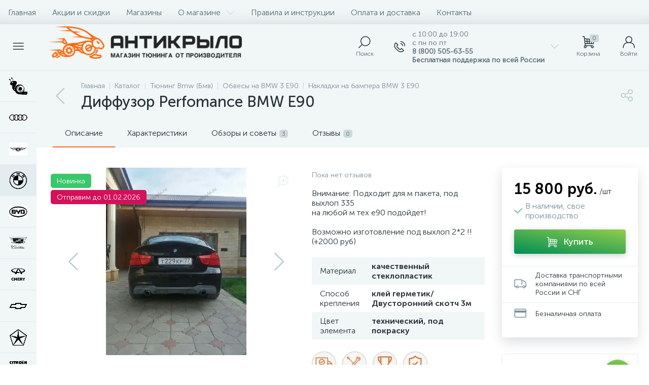

--- FILE ---
content_type: text/html; charset=UTF-8
request_url: https://antikrylo.ru/bitrix/templates/enext/components/bitrix/catalog.item/.default/ajax.php
body_size: -76
content:
{"buyedAdded":false,"buyedAddedIds":[]}